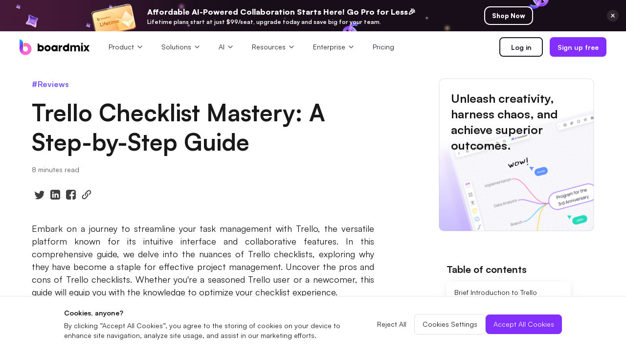

--- FILE ---
content_type: text/html
request_url: https://boardmix.com/reviews/trello-checklist/
body_size: 19849
content:


<!DOCTYPE html>
<html lang="en">
<head>
    <meta charset="utf-8">
    <meta http-equiv="X-UA-Compatible" content="IE=edge">
    <meta name="viewport" content="width=device-width,initial-scale=1,user-scalable=0,shrink-to-fit=no">
    <meta name="keywords" content="trello checklist, checklist on trello">
    <meta name="description" content="Unlock the full potential of Trello checklists with this guide, offering insights into their popularity, pros and cons, and step-by-step instructions. Master the art of efficient project organization and enhance collaboration with this essential resource.">
    <title>Trello Checklist Mastery: A Step-by-Step Guide</title>
    <link rel="canonical" href="https://boardmix.com/reviews/trello-checklist/">
   
   <meta property="og:url" content="https://boardmix.com/reviews/trello-checklist/">
    <meta property="og:title" content="Trello Checklist Mastery: A Step-by-Step Guide">
    <meta property="og:description" content="Unlock the full potential of Trello checklists with this guide, offering insights into their popularity, pros and cons, and step-by-step instructions. Master the art of efficient project organization and enhance collaboration with this essential resource.">
    <meta property="og:image" content="https://cms.boardmix.com/images/articles/trello-project-scheduling.png">
    <meta property="og:image:width" content="1200">
    <meta property="og:image:height" content="630">
    <meta property="og:site_name" content="Boardmix">
   
    <!-- Google Tag Manager -->
<script>
	window.onload = function () {
		(function (w, d, s, l, i) {
			w[l] = w[l] || [];
			w[l].push({
				"gtm.start": new Date().getTime(),
				event: "gtm.js",
			});
			var f = d.getElementsByTagName(s)[0],
				j = d.createElement(s),
				dl = l != "dataLayer" ? "&l=" + l : "";
			j.async = true;
			j.src = "https://www.googletagmanager.com/gtm.js?id=" + i + dl;
			f.parentNode.insertBefore(j, f);
		})(window, document, "script", "dataLayer", "GTM-WDNXR73H");
	};
</script>
<!-- End Google Tag Manager -->
<script
	src="https://www.dwin1.com/82137.js"
	type="text/javascript"
	defer="defer"
></script>
<link rel="icon" href="https://cms.boardmix.com/images/board.ico" />

<link
	rel="stylesheet"
	href="https://boardmix.com/assets/css/bootstrap-edraw.min.css"
	title="boardmix"
	media="print" 
	onload="this.media='all'"
/>
<link
	href="https://boardmix-public-ff.oss-eu-central-1.aliyuncs.com/cms/style/reset-v4.css"
	rel="stylesheet"
/>
<link
	href="https://boardmix.com/assets/fonts/satoshi/font-satoshi.css?display=swap"
	rel="stylesheet"
/>
<style>body,main{padding:0;margin:0;}.d-flex{display:flex;}</style>
<script>
	function getCookie(name) {
		var arr = document.cookie.match(
			new RegExp("(^| )" + name + "=([^;]*)(;|$)")
		);
		if (arr != null) {
			return unescape(arr[2]);
		}
		return null;
	}
</script>
<script type="text/javascript">
	(function (c, l, a, r, i, t, y) {
		c[a] =
			c[a] ||
			function () {
				(c[a].q = c[a].q || []).push(arguments);
			};
		t = l.createElement(r);
		t.async = 1;
		t.src = "https://www.clarity.ms/tag/" + i;
		y = l.getElementsByTagName(r)[0];
		y.parentNode.insertBefore(t, y);
	})(window, document, "clarity", "script", "riwwy8n8zq");
</script>


<link rel="stylesheet" href="https://boardmix-public-ff.oss-eu-central-1.aliyuncs.com/cms/style/article-2024.css" title="boardmix">
<style>.article-bottom-btn:active{transform:scale(0.95)}</style>
 </head>
<body data-pro="boardmix" data-cat="template" data-nav="basic" data-sys="win" data-dev="desktop">
<a href="https://boardmix.com/boardmix-lifetime-deal/" target="_blank" class="global-banner" style="display:block;background:#1b111e url(https://boardmix-public-ff.oss-eu-central-1.aliyuncs.com/cms/2024black/banner-top3.jpeg) center center/cover no-repeat"><div class="global-banner-wrap" style="max-width:900px"><div class="global-banner-text"><span class="global-banner-price" style="white-space:nowrap;font-size:16px">Affordable AI-Powered Collaboration Starts Here! Go Pro for Less🎉 </span><br>Lifetime plans start at just $99/seat, upgrade today and save big for your team.</div><div class="global-banner-btn">Shop Now</div></div><img src="https://cms.boardmix.com/images/lifetime/banner-close.svg" class="global-banner-close" alt="activity banner"></a><header class="header"><div class="header--container"><a href="https://boardmix.com" class="header--brand" style="min-width:144px"><img src="https://cms.boardmix.com/images/board-logo@32.svg" width="144" height="33"  class="logo-black" alt="logo"> <img src="https://cms.boardmix.com/images/board-logo-white.svg" class="logo-white" alt="logo " style="width:144px"></a><div class="header--expand"><i class="wsc-icon aria-expanded-false-show expand-icon"><svg class="wsc-svg-symbol-menu" xmlns="http://www.w3.org/2000/svg" viewBox="0 0 32 32" width="32" height="32" fill="none" stroke="currentcolor" stroke-linecap="butt" stroke-linejoin="bevel" stroke-width="2"><path d="M4 8 L28 8 M4 16 L28 16 M4 24 L28 24"></path></svg></i><i class="wsc-icon aria-expanded-true-show shrink-icon d-none" style="width:14px;left:-4px"><svg class="wsc-svg-symbol-close" xmlns="http://www.w3.org/2000/svg" viewBox="0 0 32 32" width="32" height="32" fill="none" stroke="currentcolor" stroke-linecap="butt" stroke-linejoin="bevel" stroke-width="2"><path d="M2 30 L30 2 M30 30 L2 2"></path></svg></i></div><div class="header--menu--mask"></div><div class="header--content"><div class="header--first"><div class="header--item header--products"><div class="d-flex"><span>Product</span><svg class="header--products--arrow" viewBox="0 0 20 20"><use href="#header-dropdown--arrow"></use></svg></div><div class="header--products--float-box header--products--float-solution-box"><div class="header--float-products" style="height:auto"><div class="header-panel--column header-logos"><div class="header--panel-link" data-nav-link=""><div class="header--link-img-wrap"><img loading="lazy" src="https://boardmix-public-ff.oss-eu-central-1.aliyuncs.com/cms/2025/product-board.png" width="44" height="44" class="header--link-img" alt="Boardmix"></div><div class="header--panel-subtitle"><a href="https://boardmix.com/online-whiteboard/">Boardmix</a><p class="header--panel--p">Online Collaborative Whiteboard</p></div></div><div class="header--panel-link" data-nav-link=""><div class="header--link-img-wrap"><img loading="lazy" src="https://boardmix-public-ff.oss-eu-central-1.aliyuncs.com/cms/2025/product-sdk.png" width="44" height="44" class="header--link-img" alt="SDK"></div><div class="header--panel-subtitle"><a href="https://boardmix.com/sdk-integration/">Boardmix SDK</a><p class="header--panel--p">Boardmix Developer Platform</p></div></div><div class="header--panel-link" data-nav-link=""><div class="header--link-img-wrap"><img loading="lazy" src="https://boardmix-public-ff.oss-eu-central-1.aliyuncs.com/cms/2025/product-pixso.png" width="44" height="44" class="header--link-img" alt="Pixso"></div><div class="header--panel-subtitle"><a href="https://pixso.net/">Pixso</a><p class="header--panel--p">UI/UX Tool, Figma Alternative</p></div></div><div class="header--panel-link" data-nav-link=""><div class="header--link-img-wrap"><img loading="lazy" src="https://boardmix-public-ff.oss-eu-central-1.aliyuncs.com/cms/assets/presenti-logo.png" width="44" height="44" class="header--link-img" alt="Presenti AI "></div><div class="header--panel-subtitle"><a href="https://presenti.ai/">Presenti AI</a><p class="header--panel--p">AI PPT Maker, Gamma Alternative</p></div></div></div></div></div></div><div class="header--item header--products"><div class="d-flex"><span>Solutions</span><svg class="header--products--arrow" viewBox="0 0 20 20"><use href="#header-dropdown--arrow"></use></svg></div><div class="header--products--float-box header--products--float-solution-box"><div class="header--float-products header--float-solution" style="height:auto"><div class="header--float-solution-lf"><div class="header--float-solution-lf-title header--float-solution-lf-scene">Diagram</div><div class="header--float-solution-lf-item-wrapper"><div class="header--float-solution-lf-item-wrap"><a href="https://boardmix.com/mind-map/" class="header--float-solution-lf-item">Mind Mapping</a><a href="https://boardmix.com/flow-chart/" class="header--float-solution-lf-item">Flowchart</a><a href="https://boardmix.com/er-diagram/" class="header--float-solution-lf-item">ER-Diagram</a><a href="https://boardmix.com/uml-diagram/" class="header--float-solution-lf-item">UML Diagram</a><a href="https://boardmix.com/organizational-chart/" class="header--float-solution-lf-item">Organizational Chart</a></div><div class="header--float-solution-lf-item-wrap"><a href="https://boardmix.com/smart-goals/" class="header--float-solution-lf-item">SMART Goals Setting</a><a href="https://boardmix.com/diagram-maker/" class="header--float-solution-lf-item">Technical Diagram</a><a href="https://boardmix.com/business-model-canvas/" class="header--float-solution-lf-item">Business Model Canvas</a><a href="https://boardmix.com/customer-journey-map/" class="header--float-solution-lf-item">Customer Journey Map</a><a href="https://boardmix.com/architecture-diagram/" class="header--float-solution-lf-item">Architecture Diagram</a></div></div></div><div class="header--float-solution-lf"><div class="header--float-solution-lf-title header--float-solution-lf-scene">Workflow</div><a href="https://boardmix.com/scrum-tool/" class="header--float-solution-lf-item">Scrum Board</a><a href="https://boardmix.com/brainstorming/" class="header--float-solution-lf-item">Brainstorming</a><a href="https://boardmix.com/hybrid-work/" class="header--float-solution-lf-item">Team Collaboration</a><a href="https://boardmix.com/research-and-analysis/" class="header--float-solution-lf-item">Research and Analysis</a><a href="https://boardmix.com/meeting-and-workshops/" class="header--float-solution-lf-item">Meeting and Workshop</a><a href="https://boardmix.com/product-planning/" class="header--float-solution-lf-item">Product Planning</a></div></div></div></div><div class="header--item header--products"><div class="d-flex"><span>AI</span><svg class="header--products--arrow" viewBox="0 0 20 20"><use href="#header-dropdown--arrow"></use></svg></div><div class="header--products--float-box header--products--float-solution-box"><div class="header--float-products header--float-solution" style="height:auto"><div class="header--float-solution-lf"><div class="header--float-solution-lf-title header--float-solution-lf-scene">Creativity & Diagram</div><a href="https://boardmix.com/ai-mind-map/" class="header--float-solution-lf-item">AI Mind Map</a><a href="https://boardmix.com/ai-flowchart/" class="header--float-solution-lf-item">AI Flowchart</a><a href="https://boardmix.com/ai-user-journey-map/" class="header--float-solution-lf-item">AI User Journey Map</a><a href="https://boardmix.com/ai-fishbone-diagram/" class="header--float-solution-lf-item">AI Fishbone Diagram</a></div><div class="header--float-solution-lf"><div class="header--float-solution-lf-title header--float-solution-lf-scene">Planning & Processing</div><a href="https://boardmix.com/ai-business-model-canvas/" class="header--float-solution-lf-item">AI Business Model Canvas</a><a href="https://boardmix.com/ai-swot-analysis/" class="header--float-solution-lf-item">AI SWOT Analysis</a><a href="https://boardmix.com/ai-value-chain/" class="header--float-solution-lf-item">AI Value Chain</a></div><div class="header--float-solution-lf"><div class="header--float-solution-lf-title header--float-solution-lf-scene">Strategy & Analysis</div><a href="https://boardmix.com/ai-user-persona/" class="header--float-solution-lf-item">AI User Persona</a><a href="https://boardmix.com/ai-smart-goal-generator/" class="header--float-solution-lf-item">AI SMART Goals</a><a href="https://boardmix.com/bcg-matrix-ai-generator/" class="header--float-solution-lf-item">AI BCG Matrix</a></div><div class="header--float-solution-lf"><div class="header--float-solution-lf-title header--float-solution-lf-scene">Smart Creation</div><a href="https://boardmix.com/ai-whiteboard/" class="header--float-solution-lf-item">AI Whiteboard</a><a href="https://boardmix.com/ai-ppt/" class="header--float-solution-lf-item">AI Presentation</a><a href="https://boardmix.com/ai-resume-builder/" class="header--float-solution-lf-item">AI Resume Builder</a></div></div></div></div><div class="header--item header--products"><div class="d-flex">Resources<svg class="header--products--arrow" viewBox="0 0 20 20"><use href="#header-dropdown--arrow"></use></svg></div><div class="header--products--float-box header--products--float-solution-box"><div class="header--float-products header--float-solution" style="height:auto"><div class="header--float-solution-lf"><div class="header--float-solution-lf-title header--float-solution-lf-scene">Explore</div><a href="https://boardmix.com/templates/" class="header--float-solution-lf-item">Templates</a><a href="https://boardmix.com/download/" class="header--float-solution-lf-item">Download</a><a href="https://boardmix.com/releases/" class="header--float-solution-lf-item">What's New</a></div><div class="header--float-solution-lf"><div class="header--float-solution-lf-title header--float-solution-lf-scene">Learn</div><a href="https://boardmix.com/help/" class="header--float-solution-lf-item">Guide</a><a href="https://boardmix.com/articles/" class="header--float-solution-lf-item">Blog</a></div></div></div></div><div class="header--item header--products"><div class="d-flex"><span>Enterprise</span><svg class="header--products--arrow" viewBox="0 0 20 20"><use href="#header-dropdown--arrow"></use></svg></div><div class="header--products--float-box header--products--float-solution-box"><div class="header--float-products" style="height:auto"><a href="https://boardmix.com/organization-application/" class="header--float-solution-lf-item">Enterprise Edition</a><a href="https://boardmix.com/private-deployment/" class="header--float-solution-lf-item">Private Deployment</a></div></div></div><div class="header--item"><a href="https://boardmix.com/pricing/" class="menu-track">Pricing</a></div></div><div class="header--second"><a href="/app/?sign_in" class="header-btn__outline header--unlogin">Log in</a><a href="/app/?sign_up" class="header-btn__primary header--unlogin" style="margin-left:14px">Sign up free</a><a href="/app/" class="header--login header-btn__primary">Go to Workspace</a></div></div></div></header>
    <nav class="article-nav">
        <div class="bm-container article-nav-container">
            <h2 class="article-nav-title">Trello Checklist Mastery: A Step-by-Step Guide</h2>
            <a href="/app/sign_up" class="article-use-btn">
                Create Now
                <img class="article-use-btn-arrow" src="https://cms.boardmix.com/images/articles/white-arrow.svg" alt="arrow">
            </a>
        </div>
    </nav>
<main class="article-grid bm-container" data-toggle="alert">
        <section class="article-main">
            <a href="https://boardmix.com/reviews/" class="article-tag">#Reviews</a>
            <h1>Trello Checklist Mastery: A Step-by-Step Guide</h1>
<p class="read-time">8 minutes read</p>
            <div class="share-list">
                <a href="javascript:window.open('http://twitter.com/share?url=' + encodeURIComponent(document.location.href) + '&text=' + encodeURIComponent('As an online collaborative platform, Boardmix integrates whiteboard, mind map, flowchart, and various digital tools to boost team work efficiency.  With Boardmix, you can easily find solutions in multiple business scenarios! #Boardmix #whiteboard #miro '),'_blank','toolbar=yes, location=yes, directories=no, status=no, menubar=yes, scrollbars=yes, resizable=no, copyhistory=yes, width=600, height=450,top=100,left=350');void(0)"><img src="https://cms.boardmix.com/images/articles/twitter.svg" rel="nofollow" alt></a>
                <div class="linkedin-btn with-hand"> <img src="https://cms.boardmix.com/images/articles/ins.svg" alt>
                </div>
                <a href="javascript:window.open('http://www.facebook.com/sharer.php?u=' + encodeURIComponent(window.location.origin + window.location.pathname) + '&t=The article is awesome!@Boardmix #Design #BoardMix','NewWindow','menubar=no,toolbar=no,status=no,width=570,height=570,top=100,left=350');void(0)"><img src="https://cms.boardmix.com/images/articles/facebook.svg" rel="nofollow" alt></a>
                <div class="copy-btn with-hand"><img src="https://cms.boardmix.com/images/articles/copylink.svg" alt>
                </div>
            </div>
            <article class="article-body">
                <p>Embark on a journey to streamline your task management with Trello, the versatile platform known for its intuitive interface and collaborative features. In this comprehensive guide, we delve into the nuances of Trello checklists, exploring why they have become a staple for effective project management. Uncover the pros and cons of Trello checklists. Whether you're a seasoned Trello user or a newcomer, this guide will equip you with the knowledge to optimize your checklist experience.</p>
<h2 id="part1">Brief Introduction to Trello</h2>
<p>Trello, a dynamic project management tool, revolutionizes task organization through its ingenious use of boards, lists, and cards. Renowned for its user-friendly interface and collaborative prowess, Trello emerges as the preferred choice for both individuals and teams. The seamless integration of visual elements, coupled with its intuitive design, facilitates efficient project tracking and fosters teamwork.</p>
<p><img src="https://cms.boardmix.com/images/articles/trello-project-scheduling.png" width="1438" height="720" alt="brief-introduction-to-trello"></p>
<p>As a versatile platform, Trello transcends traditional project management, offering a fluid and interactive experience that adapts to the unique needs of its users. Whether you're a solo entrepreneur or part of a large team, Trello's innovative approach to task management sets the stage for streamlined and effective collaboration.</p>
<h2 id="part2">Why Is Trello a Popular Option for Checklists</h2>
<p>Trello has surged in popularity for checklist management due to several key factors that collectively enhance its appeal and utility:</p>
<p><strong>Visual Appeal:</strong> Trello's visually intuitive interface presents checklists in a way that is both engaging and comprehensible. Users can quickly grasp the status and details of tasks, fostering a more transparent project overview.</p>
<p><strong>Simplicity:</strong> Trello excels in its simplicity. The straightforward design allows users, regardless of their technical proficiency, to easily create, modify, and navigate checklists. This simplicity reduces the learning curve, making it accessible to a broad user base.</p>
<p><strong>Adaptability: </strong>One of Trello's strengths lies in its adaptability to diverse needs. Whether managing personal to-do lists or coordinating complex team projects, Trello's flexibility accommodates a spectrum of use cases. Users can tailor the platform to suit their specific workflow requirements.</p>
<p><strong>Seamless Collaboration: </strong>Trello facilitates seamless collaboration by enabling users to share and edit checklists effortlessly. This real-time interaction enhances task tracking, ensuring that teams stay aligned and projects progress smoothly.</p>
<p>In essence, Trello's popularity as a checklist management tool can be attributed to its visually appealing, simple, adaptable, and collaboratively empowering features, making it a go-to choice for efficient and effective task management.</p>
<h2 id="part3">Pros and Cons of Trello Checklist</h2>
<p>Navigating the landscape of Trello checklists involves understanding both their strengths and potential limitations. Let's explore the pros and cons of Trello's checklist feature, dissecting its intuitive interface, collaborative features, and customization options, while also acknowledging aspects such as limited automation and the learning curve for advanced functionalities.</p>
<p><em>Pros:</em></p>
<ul>
<li><strong><strong>Intuitive Interface:</strong></strong> Trello's checklist feature boasts an intuitive interface, ensuring users can effortlessly create and manage tasks. The visual appeal enhances user experience, making task tracking and completion more straightforward.</li>
</ul>
<ul>
<li><strong>Collaborative Features: </strong>Trello excels in fostering collaboration. Its checklist functionality enables seamless sharing and editing, promoting real-time interaction among team members. This collaborative approach enhances project coordination and accelerates task completion.</li>
</ul>
<ul>
<li><strong>Customization Options: </strong>Trello offers a high degree of customization for checklists. Users can tailor their checklists to fit specific project requirements, adjusting layouts and details to align with unique workflows. This adaptability contributes to a more personalized and efficient task management experience.</li>
</ul>
<p><em>Cons:</em></p>
<ul>
<li><strong><strong>Limited Automation: </strong></strong>One notable drawback of Trello checklists is the limited automation capabilities. While the platform excels in manual task management, users may find themselves needing additional automation for more complex workflows.</li>
</ul>
<ul>
<li><strong>Learning Curve for Advanced Features: </strong>Trello's advanced features, including intricate checklist functionalities, may pose a learning curve for some users. Achieving mastery over these features requires time and familiarity, potentially deterring those seeking a more immediate and straightforward solution.</li>
</ul>
<p>In conclusion, Trello's checklist feature shines with its intuitive interface, collaborative prowess, and robust customization options. However, users should be aware of its constraints in automation, which may be limiting for those with intricate workflow needs.</p>
<h2 id="part4">How to Make a Checklist on Trello</h2>
<p>Embark on a journey to optimize your task management with Trello by following this step-by-step guide:</p>
<p><strong>Create a Trello Account: </strong>Begin by signing up for a Trello account. This straightforward process provides you with access to Trello's suite of project management tools.</p>
<p><img src="https://cms.boardmix.com/images/articles/how-to-make-a-checklist-on-trello-step-1.png"></p>
<p><strong>Initiate a New Board:</strong> Once logged in, initiate a new board – your virtual workspace. Boards act as the primary organizational unit on Trello and serve as the foundation for managing tasks.</p>
<p><img src="https://cms.boardmix.com/images/articles/how-to-make-a-checklist-on-trello-step-2.png"></p>
<p><strong>Add Lists for Task Categories:</strong> Within your board, add lists to categorize tasks. Lists represent different stages or categories of your project, providing a clear structure for task organization.</p>
<p><img src="https://cms.boardmix.com/images/articles/how-to-make-a-checklist-on-trello-step-3.png"></p>
<p><strong>Create Cards for Individual Tasks:</strong> Break down your project into individual tasks by creating cards within each list. Cards are the actionable items that move across lists as they progress.</p>
<p><img src="https://cms.boardmix.com/images/articles/how-to-make-a-checklist-on-trello-step-4.png"></p>
<p><strong>Utilize Checklist Feature within Cards:</strong> Within each card, leverage the checklist feature. This allows you to outline specific subtasks or components necessary for the completion of the main task, providing a detailed action plan.</p>
<p><img src="https://cms.boardmix.com/images/articles/how-to-make-a-checklist-on-trello-step-5.png"></p>
<p><strong>Customize Checklist Items:</strong> Customize each checklist item as needed. Add due dates, labels, and attachments to enhance the context and organization of your checklist items, ensuring a comprehensive view of task details.</p>
<p>By following these step-by-step instructions, you'll harness the full potential of Trello's checklist feature, streamlining your project management and ensuring a systematic approach to task completion.</p>
<h2 id="part5">A Multifunctional Alternative to Trello - Boardmix</h2>
<p>In the ever-evolving landscape of project management, <strong><span style="color: #3366ff;"><a href="https://boardmix.com/app/" target="_blank" rel="noopener" style="color: #3366ff;">Boardmix</a></span></strong> emerges as a formidable alternative to Trello, introducing advanced features that redefine how tasks are organized and executed.</p>
<p><img src="https://cms.boardmix.com/images/home/boardmix.png"></p>
<p>Trello, while popular, carries limitations such as constrained automation and a learning curve for advanced functionalities. Boardmix steps onto the stage as a versatile solution, designed to not only address these shortcomings but to surpass them. </p>
<p><em>Trello's Shortcomings:</em></p>
<p><strong>Limited Automation:</strong></p>
<ul>
<li>Trello's automation capabilities are somewhat restricted, requiring users to invest time in manual task management for more intricate workflows.</li>
</ul>
<p><strong>Complex learning processes:</strong></p>
<ul>
<li>Mastering Trello's advanced features, including checklist functionalities, poses a learning curve for some users, potentially hindering swift adoption.</li>
</ul>
<p><em>How Boardmix Addresses Trello's Shortcomings:</em></p>
<p><strong>Enhanced Automation:</strong></p>
<ul>
<li>Boardmix elevates task management with advanced automation features. Users can create intricate workflows, automating repetitive tasks and streamlining processes efficiently.</li>
</ul>
<p><strong>Intuitive learning flows:</strong></p>
<ul>
<li>Boardmix prioritizes user-friendly design, minimizing the learning curve. Its intuitive interface allows users to seamlessly transition from Trello, fostering quick and effortless adoption.</li>
</ul>
<p><strong>Collaborative Workflow Integration:</strong></p>
<ul>
<li>Boardmix excels in collaborative functionality, providing a platform where teams can work together seamlessly. Real-time editing, commenting, and task updates enhance overall project coordination.</li>
</ul>
<p><strong>Visual Task Tracking:</strong></p>
<ul>
<li>Boardmix introduces visual elements for enhanced task tracking. Dynamic charts, timelines, and progress indicators offer a clear overview of project status, ensuring teams stay on the same page.</li>
</ul>
<p>Efficiency in task management is not just a goal but a fundamental necessity for individuals and teams navigating the complexities of projects. In this exploration of the benefits of making checklists paired with the unique features of Boardmix, we delve into a realm where task organization transforms into a seamless, collaborative, and highly customizable experience.</p>
<p><em>Benefits of Making Checklists and Boardmix Features:</em></p>
<p><strong>Effective Task Organization:</strong></p>
<ul>
<li>Checklists enhance task organization by breaking down projects into manageable steps. Boardmix amplifies this by offering a visual interface that allows users to organize tasks intuitively.</li>
</ul>
<p><strong>Improved Collaboration:</strong></p>
<ul>
<li>Utilizing checklists fosters collaboration. Boardmix takes collaboration a step further, providing real-time updates, comments, and notifications to ensure seamless teamwork.</li>
</ul>
<p><strong>Customization Options:</strong></p>
<ul>
<li>Boardmix offers extensive customization options for checklists, allowing users to tailor them to specific project needs. This adaptability ensures a personalized and efficient task management experience.</li>
</ul>
<p><strong>Time Efficiency:</strong></p>
<ul>
<li>Making checklists saves time by providing a structured plan. Boardmix enhances time efficiency with automation features and visual cues, reducing manual effort and accelerating project timelines.</li>
</ul>
<p>In essence, <strong><span style="color: #3366ff;"><a href="https://boardmix.com/app/" target="_blank" rel="noopener" style="color: #3366ff;">Boardmix</a></span></strong> emerges as a robust alternative to Trello, addressing its limitations while introducing advanced features for enhanced task management. With an intuitive design, collaborative prowess, and extensive customization, Boardmix offers a comprehensive solution for individuals and teams seeking a versatile and efficient platform.</p>
<h2 id="part6">Trello Checklist List FAQs</h2>
<p>As we journey deeper into the realm of Trello checklists, it's essential to unravel the frequently asked questions that guide users through the nuances of this dynamic project management tool. This section brings clarity to common queries, providing concise insights that enhance your understanding of Trello's checklist features and its accessibility for various user needs.</p>
<h3>What are advanced checklists on Trello?</h3>
<p>Trello's advanced checklists empower users with enhanced functionality, allowing for a more comprehensive task management experience. Key features include:</p>
<ul>
<li><strong>Due Dates:</strong> Users can assign specific deadlines to checklist items, adding a temporal dimension to task completion and project timelines.</li>
<li><strong>Attachments:</strong> Advanced checklists support attachments, enabling users to associate relevant files, documents, or multimedia directly with checklist items, ensuring all necessary resources are readily accessible.</li>
<li><strong>Labels: </strong>Users can categorize checklist items using labels, facilitating visual organization and providing additional context to distinguish between different types of tasks.</li>
</ul>
<h3>Is Trello actually free?</h3>
<p>Yes, Trello offers a free plan that caters to the fundamental needs of individuals and small teams. The free plan includes essential features such as board creation, basic collaboration tools, and checklist functionalities. However, for users seeking a more robust toolkit with advanced functionalities, Trello offers premium plans at a subscription cost. These premium plans unlock a host of additional features, providing a scalable solution for larger teams or those with more intricate project management requirements.</p>
<p>In summary, Trello's advanced checklists empower users with versatile task management tools, while the platform's pricing model accommodates a spectrum of users, from individual freelancers to expansive teams, ensuring accessibility and scalability for diverse project needs.</p>
           <div class="article-bottom">
                    <div class="article-bottom-container">
                        <h6 class="article-bottom-title">Join Boardmix to collaborate
                            with your team.</h6>
                        <div class="article-bottom-btns">
                            <a href="/app/sign_up" class="article-bottom-btn article-bottom-btn__white">
                                Try Boardmix online
                            </a>
                            <a href="https://boardmix.com/download/" class="article-bottom-btn article-bottom-btn__black">
                                Download to desktop
                            </a>
                        </div>
                    </div>
                </div>
            </article>
        </section>
        <aside class="article-right">
                <div class="article-use-box" style="background: url(https://cms.boardmix.com/images/articles/aside-bg.png) bottom center/cover no-repeat;">
      <div class="article-use-title">Unleash creativity, harness chaos, and achieve superior outcomes.</div>
       <a href="/app/" class="article-use-btn">Get started now</a>
</div>
                 <nav class="menu-box" id="list-howto">
<div class="menu-title">Table of contents</div>
<a class="menu-item list-group-item active" href="#part1">Brief Introduction to Trello</a>
<a class="menu-item list-group-item" href="#part2">Why Is Trello a Popular Option for Checklist</a>
<a class="menu-item list-group-item" href="#part3">Pros and Cons of Trello Checklist</a>
<a class="menu-item list-group-item" href="#part4">How to Make a Checklist on Trello</a>
<a class="menu-item list-group-item" href="#part5">A Multifunctional Alternative to Trello - Boardmix/a>
<a class="menu-item list-group-item" href="#part6">Trello Checklist List FAQs</a>
</a></nav>
        </aside>
</main>
   <section class="related" style="padding:100px 0;">
            <div class="bm-container">
                <div style="width: 100%;">
                    <h2 class="text-left" style="font-size: 38px;">Read Also</h2>
                    <div class="article-list ">      
                        <a href="https://boardmix.com/articles/swot-analysis-for-hospitals/" class="article-item">
                          <div class="article-item-top">
                              <div class="article-item-img-wrap">
                                  
                                  <img src="https://cms.boardmix.com/images/templates/swot-analysis.png" class="article-item-img" alt="SWOT Analysis for Hospitals: Identify Strengths, Weaknesses, Opportunities, and Threats">
                                  
                              </div>
                          </div>
                          <h6 class="article-item-title three-lines ">SWOT Analysis for Hospitals: Identify Strengths, Weaknesses, Opportunities, and Threats</h6>
                        </a>
                        <a href="https://boardmix.com/articles/gratitude-tree/" class="article-item">
                          <div class="article-item-top">
                              <div class="article-item-img-wrap">
                                  
                                  <img src="https://cms.boardmix.com/images/articles/Gratitude-Tree-template.png" class="article-item-img" alt="Ultimate Guide of Gratitude Tree: Understanding, Creating, and Using">
                                  
                              </div>
                          </div>
                          <h6 class="article-item-title three-lines ">Ultimate Guide of Gratitude Tree: Understanding, Creating, and Using</h6>
                        </a>
                        <a href="https://boardmix.com/articles/what-is-value-chain-analysis/" class="article-item">
                          <div class="article-item-top">
                              <div class="article-item-img-wrap">
                                  
                                  <img src="https://cms.boardmix.com/images/articles/what-is-value-chain.png" class="article-item-img" alt="What is Value Chain Analysis: A Strategic Approach to Business Success">
                                  
                              </div>
                          </div>
                          <h6 class="article-item-title three-lines ">What is Value Chain Analysis: A Strategic Approach to Business Success</h6>
                        </a>
                  </div>
                      </div>
                </div>
            
        </section>
<div class="ed-footer-wrapper">
        <footer class="ed-footer ed-footer-new">
            <div class="company-introduction">
                <div><img loading="lazy" src="https://cms.boardmix.com/images/home/boardlogo.png" class="ed-logo"
                        alt="boardmix logo">
                    <div class="d-flex" style="margin-top:26px;min-width:180px">
                        <a href="https://x.com/boardmixhq" target="_blank" rel="nofollow">
                            <img loading="lazy" class="media-logo" alt="boardmix Twitter"
                                src="https://cms.boardmix.com/images/assets/new-x-logo.svg">
                        </a>
                        <a href="https://www.youtube.com/channel/UCV7XZ36woJ8DTXdsvP3UL8A" target="_blank"
                            rel="nofollow">
                            <img loading="lazy" class="media-logo" alt="boardmix Youtube"
                                src="https://cms.boardmix.com/images/assets/new-youtube-logo.svg">
                        </a>
                        <a href="https://www.pinterest.com/boardmix/" target="_blank" rel="nofollow">
                            <img loading="lazy" class="media-logo" alt="boardmix Pinterest"
                                src="https://cms.boardmix.com/images/assets/new-pinterest-logo.svg">
                        </a>
                        <a href="https://www.instagram.com/boardmix/" target="_blank" rel="nofollow">

                            <img loading="lazy" class="media-logo" alt="boardmix Ins"
                                src="https://cms.boardmix.com/images/assets/new-ins-logo.svg">
                        </a>
                        <a href="https://www.facebook.com/people/Boardmix/100089599024711/" target="_blank"
                            rel="nofollow">
                            <img loading="lazy" class="media-logo" alt="boardmix Facebook"
                                src="https://cms.boardmix.com/images/assets/new-facebook-logo.svg">
                        </a>
                        <a href="https://www.linkedin.com/company/boardmix/" target="_blank" rel="nofollow">
                            <img loading="lazy" class="media-logo" alt="boardmix linkedin"
                                src="https://cms.boardmix.com/images/assets/new-linkedin.svg">
                        </a>
                    </div>
                    <div class="lang-switch">
                        <div class="lang-switch-top" data-toggle="collapse" data-target="#collapse2"
                           >
                            <div class="d-flex align-items-center"><img loading="lazy" width="24" class="mr-1"
                                    src="https://cms.boardmix.com/images/footer/lang.svg" alt="the earth">English</div>
                            <svg class="lang-switch-arrow" viewBox="0 0 20 20">
                                <use href="#header-dropdown--arrow"></use>
                            </svg>
                        </div>
                        <div class="lang-switch--float" style="z-index: 2;">
                            <a href="https://boardmix.com/" class="lang-switch--item" target="_blank">English</a>
                            <a href="https://boardmix.com/es/" class="lang-switch--item" target="_blank">Español</a>
                             <a href="https://boardmix.com/ru/" class="lang-switch--item" target="_blank">Русский</a>
                            <a href="https://boardmix.com/jp/" class="lang-switch--item" target="_blank">日本語</a>
                            <a href="https://boardmix.com/kr/" class="lang-switch--item" target="_blank">한국어</a>
                        </div>
                    </div>
                </div>
                <div class="company-introduction-rt">
                    <dl>
                        <dt>Solutions<i class="el-icon-arrow-down"></i></dt>
                        <dd><a href="https://boardmix.com/online-whiteboard/" target="_blank" data-track="6"
                                class="menu-track">Online
                                Whiteboard</a></dd>
                        <dd><a href="https://boardmix.com/scrum-tool/" target="_blank" data-track="6"
                                class="menu-track">Scrum Tool</a>
                        </dd>
                        <!-- <dd><a href="/diagram-maker/" target="_blank" data-track="6" class="menu-track">Reserach &
                                Analysis</a></dd>
                        <dd><a href="/scrum-tool/" target="_blank" data-track="6" class="menu-track">Meeting &
                                Workshop</a></dd>
                        <dd><a href="/scrum-tool/" target="_blank" data-track="6" class="menu-track">Product
                                Planning</a></dd> -->
                        <dd><a href="https://boardmix.com/diagram-maker/" target="_blank" data-track="6"
                                class="menu-track">Technical
                                Diagram Maker</a></dd>
                        <dd><a href="https://boardmix.com/miro-alternative/" target="_blank" data-track="6"
                                class="menu-track">Miro
                                Alternative</a>
                        </dd>
                    </dl>
                    <dl>
                        <dt>Boardmix AI<i class="el-icon-arrow-down"></i></dt>
                        <dd><a href="https://boardmix.com/ai-whiteboard/" target="_blank" data-track="6"
                                class="menu-track">AI Whiteboard</a>
                        </dd>
                        <dd><a href="https://boardmix.com/ai-mind-map/" target="_blank" data-track="6"
                                class="menu-track">AI MIndmap</a></dd>
                        <dd><a href="https://boardmix.com/ai-ppt/" target="_blank" data-track="6" class="menu-track">AI
                                Presentation</a></dd>
                        <dd><a href="https://boardmix.com/ai-flowchart/" target="_blank" data-track="6"
                                class="menu-track">AI Flowchart</a>
                        </dd>
                    </dl>
                    <dl>
                        <dt>Resources<i class="el-icon-arrow-down"></i></dt>
                        <dd><a href="https://boardmix.com/articles/" target="_blank" data-track="9"
                                class="menu-track">Blog</a></dd>
                        <dd><a href="https://boardmix.com/online-whiteboard-for-real-time-collaboration/"
                                target="_blank" data-track="9" class="menu-track">Whiteboard Guide</a></dd>
                        <dd><a href="https://boardmix.com/flowchart-online/" target="_blank" data-track="9"
                                class="menu-track">Flowchart Guide</a></dd>
                        <dd><a href="https://boardmix.com/mind-map-examples/" target="_blank" data-track="9"
                                class="menu-track">Mind Map Guide</a></dd>
                        <dd><a href="https://boardmix.com/ai-tools-guide/" target="_blank" data-track="9"
                                class="menu-track">AI Tools Guide</a></dd>
                        <dd><a href="https://boardmix.com/diagram-creator/" target="_blank" data-track="9"
                                class="menu-track">Diagramming Guide</a></dd>
                        <dd><a href="https://boardmix.com/free-project-management-software/" target="_blank"
                                data-track="9" class="menu-track">Project Management</a></dd>
                        <dd><a href="https://boardmix.com/templates/" target="_blank" data-track="10"
                                class="menu-track">Templates</a></dd>
                        <dd><a href="https://boardmix.com/help/" target="_blank" data-track="11" class="menu-track">Help
                                Center</a></dd>
                        <dd><a href="https://boardmix.com/releases/" target="_blank" data-track="11"
                                class="menu-track">Changelog</a></dd>
                        <dd><a href="https://discord.gg/d65DbmN83g" target="_blank" data-track="11"
                                class="menu-track">Discord Community</a>
                        </dd>
                    </dl>
                    <dl>
                        <dt>Company<i class="el-icon-arrow-down"></i></dt>
                        <dd><a href="https://boardmix.com/about/" target="_blank" data-track="12"
                                class="menu-track">About Us</a></dd>
                        <dd><a href="https://boardmix.com/pricing/" target="_blank" data-track="12"
                                class="menu-track">Pricing</a></dd>
                        <dd><a href="https://boardmix.com/organization-application/" target="_blank" data-track="12"
                                class="menu-track">Enterprise</a></dd>
                        <dd><a href="https://boardmix.com/help/contact-us/" target="_blank" data-track="12"
                                class="menu-track">Contact Us</a></dd>
                        <dd><a href="https://boardmix.com/affiliate-program/" target="_blank" data-track="12"
                                class="menu-track">Affiliate Program</a>
                        </dd>
                    </dl>
                </div>
            </div>
            <div class="footer-logo-image-mobile mobile-show"><img loading="lazy" class="mobile-img-left"
                    src="https://cms.boardmix.com/images/footer/bm-footer-logo.png" alt="logo"></div>
            <div class="footer-copyright">
                <div class="footer-copyright-left"><a class="footer-brand" href="/terms-conditions/">Terms &
                        Conditions</a><br class="mobile-show"><a class="footer-brand" href="/license-agreement/">License
                        Agreement</a><a class="footer-brand" href="/private-policy/">Private Policy <img loading="lazy"
                            src="https://cms.boardmix.com/images/assets/bottom-new.svg" alt="New feature"
                            style="width:28px;height:16px;margin:0 0 0 3px;position: relative;top: -2px;"></a><a
                        class="footer-brand" href="/cookie-policy/">Cookies Policy</a><a class="footer-brand"
                        href="/refund-policy/">Refund
                        Policy</a><a class="footer-brand" style="margin-right:0"
                        href="/subscription-terms/">Subscription Terms</a><br><span class="footer-brand">
Copyright © 2026 Shenzhen Pixso Technology Co.,Ltd All rights reserved.</span><img loading="lazy"
                        src="https://cms.boardmix.com/images/assets/bottom-logo.png" alt="Payment"
                        style="display:block;width:340px;margin:4px 0 0;height:auto"></div>
            </div>
        </footer>
        <div style="position:absolute;width:0;height:0;overflow:hidden"><svg id="header-dropdown--arrow"
                width="20.000000" height="20.000000" viewBox="0 0 20 20" fill="none" xmlns="http://www.w3.org/2000/svg"
                xmlns:xlink="http://www.w3.org/1999/xlink">
                <defs />
                <g opacity="0.700000">
                    <path id="矢量 455 (边框)"
                        d="M6.53033 12.5518C6.23337 12.8486 5.76666 12.8486 5.4697 12.5518C5.1727 12.2549 5.1727 11.7881 5.4697 11.4912L9.4697 7.49121C9.64645 7.31445 9.82324 7.22559 10 7.22559C10.1768 7.22559 10.3536 7.31445 10.5303 7.49121L14.5303 11.4912C14.8273 11.7881 14.8273 12.2549 14.5303 12.5518C14.2334 12.8486 13.7667 12.8486 13.4697 12.5518L10 9.08203L6.53033 12.5518Z"
                        fill-rule="evenodd" fill="currentColor" />
                </g>
            </svg></div>
        <div class="fic-to-top__home fic-to-top"><svg width="32" height="32" viewBox="0 0 32 32" fill="none"
                xmlns="http://www.w3.org/2000/svg">
                <path fill-rule="evenodd" clip-rule="evenodd"
                    d="M4.6863 27.3137C7.68685 30.3143 11.7565 32 16 32C20.2435 32 24.3132 30.3143 27.3137 27.3137C30.3143 24.3132 32 20.2435 32 16C32 11.7565 30.3143 7.68685 27.3137 4.6863C24.3132 1.6857 20.2435 0 16 0C11.7565 0 7.68685 1.6857 4.6863 4.6863C1.6857 7.68685 0 11.7565 0 16C0 20.2435 1.6857 24.3132 4.6863 27.3137Z"
                    fill="white"></path>
                <rect width="16" height="16" transform="translate(8 8)" fill="white"></rect>
                <path fill-rule="evenodd" clip-rule="evenodd"
                    d="M15.9868 10.2402C15.6668 10.2402 15.3788 10.3682 15.1548 10.5922L9.29883 16.8642C8.91484 17.2802 9.01084 17.6322 9.07485 17.7602C9.13884 17.8882 9.33084 18.2082 9.87484 18.2082H12.4348V22.8162C12.4348 23.4562 12.9788 24.0002 13.6188 24.0002H18.3228C18.9628 24.0002 19.5068 23.4882 19.5068 22.8162V18.2402H22.0988C22.6428 18.2402 22.8348 17.9202 22.8988 17.7922C22.9948 17.6322 23.0908 17.2802 22.7068 16.8642L16.8188 10.6242C16.6268 10.3682 16.3068 10.2402 15.9868 10.2402Z"
                    fill="#474747"></path>
                <path fill-rule="evenodd" clip-rule="evenodd"
                    d="M22.8349 8.512C22.8349 8.224 22.6109 8 22.3229 8H9.68286C9.39486 8 9.13885 8.224 9.13885 8.512C9.13885 8.8 9.39486 9.024 9.68286 9.024H22.3229C22.6109 9.024 22.8349 8.8 22.8349 8.512Z"
                    fill="#474747"></path>
            </svg></div>
    </div>

<!-- Google Tag Manager (noscript) -->
<noscript
	><iframe
		src="https://www.googletagmanager.com/ns.html?id=GTM-WDNXR73H"
		height="0"
		width="0"
		style="display: none; visibility: hidden"
	></iframe
></noscript>
<!-- End Google Tag Manager (noscript) -->
<script src="https://boardmix.com/assets/js/wsc-vendor.js"></script>
<script src="https://boardmix-public-ff.oss-eu-central-1.aliyuncs.com/cms/2025/success/wsc-common.min.js"></script>
<script src="https://boardmix-public-ff.oss-eu-central-1.aliyuncs.com/cms/assets/cas-client-bosyun.www.js?v=1"></script>
<script src="https://boardmix-public-ff.oss-eu-central-1.aliyuncs.com/cms/js/lang.js"></script>
<script
	src="https://boardmix.com/assets/cookie/1/monitor.iife.js"
	defer
></script>
<script
	src="https://boardmix.com/assets/cookie/1/cookie-agree-init.js"
	defer
></script>
<script>
     var {
		sensors
	} = bosyunSensors.sensorsInit("oversea", "board", bosyunSensors.StorageAPI.cookie);
        window.casClient = bosyunCas.casClient;

	$(function () {
		wsc.common.init();
	});
</script>
<script>
	const globalHelper = {
		userInfo: undefined,
		currentEnv: "https://boardmix.com/",
		onCheckLoginIgnoreFail: async function (isForceUpdate) {
			try {
				if (isForceUpdate || globalHelper.userInfo === undefined) {
					globalHelper.userInfo = await casClient.validate();
					return globalHelper.userInfo;
				} else {
					return globalHelper.userInfo;
				}
			} catch {
				globalHelper.userInfo = undefined;
				return globalHelper.userInfo;
			}
		},
		getQueryString: function (name) {
			const reg = new RegExp("(^|&)" + name + "=([^&]*)(&|$)", "i");
			const r = window.location.search.substr(1).match(reg);
			if (r !== null) {
				return decodeURIComponent(r[2]);
			}
			return null;
		},
		getUtmBaggage: function () {
			if (typeof globalHelper.getUtmBaggage.cache !== "undefined") {
				return globalHelper.getUtmBaggage.cache;
			}
			const utmList = [];
			[
				"utm_campaign",
				"utm_source",
				"utm_medium",
				"utm_term",
				"utm_content",
			].forEach((key) => {
				const value = globalHelper.getQueryString(key);
				if (value) {
					utmList.push(`${key}=${value}`);
				}
			});
			const utmBaggage = utmList.join("&");
			globalHelper.getUtmBaggage.cache = utmBaggage;
			return utmBaggage;
		},
		initAllAppLink: function () {
			$("a[href*='/app']:not([data-raw-link]),.article a[href='']").click(
				function (e) {
					e.preventDefault();
					if (
						!localStorage.getItem("lang") &&
						typeof setLang !== "undefined"
					) {
						setLang();
					}
					const targetHref = $(this).attr("href");
					const whiteList = ["https://boardmix.com/app/redeem/"];
					const isInWhiteList = whiteList.includes(targetHref);
					const signUpSuffix = targetHref.includes("sign_in")
						? "&page=sign_in"
						: "&page=sign_up";
					const turnLink = isInWhiteList ? targetHref : "/app/";
					if (globalHelper.userInfo != undefined || isInWhiteList) {
						if ($(this).attr("target") == "_blank") {
							window.open(turnLink);
						} else {
							location.href = turnLink;
						}
					} else {
						// flow / mindmap
						const curtScene =
							new URLSearchParams(
								targetHref.split("?")[1] || ""
							).get("scene") || "normal";
						const encodeRedirectUrl = encodeURIComponent(
							`https://boardmix.com/app/landing?scene=${curtScene}&action=scene`
						);
						const utmBaggage = globalHelper.getUtmBaggage();
						const utmBaggageSuffix = utmBaggage
							? `&${utmBaggage}`
							: "";
						location.href = `/user/login/?response_type=none&redirect_uri=${encodeRedirectUrl}&from=1&product=board&ux_mode=redirect${utmBaggageSuffix}${signUpSuffix}`;
					}
				}
			);
		},
	};

	function throttle(func, limit) {
		let lastFunc;
		let lastRan;
		return function () {
			const context = this;
			const args = arguments;
			if (!lastRan) {
				func.apply(context, args);
				lastRan = Date.now();
			} else {
				clearTimeout(lastFunc);
				lastFunc = setTimeout(function () {
					if (Date.now() - lastRan >= limit) {
						func.apply(context, args);
						lastRan = Date.now();
					}
				}, limit - (Date.now() - lastRan));
			}
		};
	}
	function initCasClient(curtEnv) {
		casClient.init({
			redirect_url: location.origin + location.pathname + location.search,
			ux_mode: "redirect",
			login_page: `${curtEnv}user/login/`,
			userapi_url: `${curtEnv}api/user/`,
			product: "board",
			responseType: "none",
                        storageAPI: "cookie" 
		});
	}

	function initHeaderCollapse() {
		function toggleHeaderExpand() {
			$(".header--expand").toggleClass("header--expand__active");
			$(".header--content").toggleClass("header--content__expand");
			$(".header--menu--mask").toggleClass("show");
			$(".expand-icon").toggleClass("d-none");
			$(".shrink-icon").toggleClass("d-none");
		}
		$(".header--expand").click(function () {
			toggleHeaderExpand();
		});
		$(".header--menu--mask").click(function () {
			toggleHeaderExpand();
		});

		function handleMobileHeaderClick() {
			if (window.innerWidth < 1181) {
				$(".header #collapse1").addClass("collapse");
				$(".header #collapse2").addClass("collapse");
			} else {
				$(".header #collapse1").removeClass("collapse");
				$(".header #collapse2").removeClass("collapse");
			}
		}
		handleMobileHeaderClick();
		$(window).resize(function () {
			handleMobileHeaderClick();
		});
	}

	async function googleOneTapCallback(loginData) {
		const url = `${globalHelper.currentEnv}api/user/user/auth/google/board?product=2&from=50`;

		if (loginData && loginData.credential && casClient) {
			const response = await fetch(url, {
				method: "POST",
				headers: {
					"Content-type": "application/json",
				},
				body: JSON.stringify({
					id_token: loginData.credential,
				}),
			});
			const res = await response.json();
			casClient.setLocal(res.data);
			location.href = `${globalHelper.currentEnv}app/`;
		}
	}

	async function getGoogleClientId() {
		const url = `${globalHelper.currentEnv}api/user/user/oauth2/auth/google/board/client_id`;
		const response = await fetch(decodeURIComponent(url), {
			method: "GET",
			headers: {
				"Content-type": "application/json",
			},
		});
		const res = await response.json();
		return res.data;
	}

	function googleOneTapEvent() {
		const DELAY_TIME = 500;
		setTimeout(async () => {
			window.handleCb = googleOneTapCallback;
			const client_id = await getGoogleClientId();
			const googleOneTab = document.createElement("div");
			googleOneTab.id = "g_id_onload";
			googleOneTab.setAttribute("data-client_id", client_id);
			googleOneTab.setAttribute("data-close_on_tap_outside", "false");
			googleOneTab.setAttribute(
				"style",
				"position: fixed; top: 84px; right: 20px; width: 0; height: 0; z-index: 1001;"
			);
			googleOneTab.setAttribute("gdpr-message", "signup");
			googleOneTab.setAttribute("data-callback", "handleCb");
			googleOneTab.setAttribute("data-itp_support", "true");
			document.body.appendChild(googleOneTab);
			const googleScript = document.createElement("script");
			googleScript.src = "https://accounts.google.com/gsi/client";
			googleScript.setAttribute("async", "true");
			googleScript.setAttribute("defer", "true");
			document.body.appendChild(googleScript);
		}, DELAY_TIME);
	}

	function initHeaderEvent() {
		let header = document.querySelector(".header");
		function updateHeaderStatus(isSticky) {
			console.log("isSticky", isSticky);
			header.classList.toggle("header-shadow", !isSticky);
		}

		function handleScroll() {
			const currentScrollY =
				window.pageYOffset || document.documentElement.scrollTop;
			console.log("currentScrollY", currentScrollY);
			updateHeaderStatus(currentScrollY === 0);
		}
		handleScroll();

		window.addEventListener("scroll", throttle(handleScroll, 200), {
			passive: true,
		});
	}

	function globalInit() {
		initCasClient(globalHelper.currentEnv);
		globalHelper.onCheckLoginIgnoreFail().then((res) => {
			if (res) {
				globalHelper.userInfo = res;
				$(".header--login").css("display", "inline-flex");
			} else {
				$(".header--unlogin").css("display", "inline-flex");
				googleOneTapEvent();
			}
		});
		initHeaderCollapse();
		globalHelper.initAllAppLink();
		initHeaderEvent();
	}
	function backTop(e) {
		e.preventDefault();
		$("html, body").animate(
			{
				scrollTop: 0,
			},
			"300"
		);
	}
	function handleIconFade(dom, className, timer) {
		if (dom) {
			var scrollTop = window.scrollY;
			if (scrollTop > 400) {
				dom.addClass(className);
			} else {
				dom.removeClass(className);
			}
		}
	}
	function backTopIconFade() {
		throttle(handleIconFade($(".fic-to-top"), "fic-to-top__show"), 500);
	}
	function track(event, properties) {
		if (window.sensors) {
			console.log(event, properties);
			sensors.track(`BM_${event}`, properties);
		}
	}
	globalInit();
	document.addEventListener("DOMContentLoaded", function () {
		window.addEventListener("scroll", backTopIconFade);
		$(".fic-to-top__home").click(function (e) {
			backTop(e);
		});

		$(".global-banner-close").click(function (event) {
                        event.stopPropagation();
			$(".global-banner").addClass("d-none");
		});
		
		document
			.querySelector("header")
			?.addEventListener("click", function (event) {
				const header = event.currentTarget;
				const target = event.target;
				const navLinkElement = target.closest("[data-nav-link]");
				if (navLinkElement && header.contains(navLinkElement)) {
					const anchor = navLinkElement.querySelector("a[href]");
					if (anchor) {
						const text = anchor.textContent.trim();
						window.location.href = anchor.href;
						return;
					}
				}
			});
	});
</script>
<script>(function loadScriptWithBlacklist({ link, blacklist = [] } = {}) {
		if (!link || !localStorage.getItem("bmCookie")) return;
		const currentPath = window.location.pathname;
		if (blacklist.some((item) => currentPath.includes(item))) return;

		const script = document.createElement("script");
		script.src = link;
		script.defer = true;
		script.type = "text/javascript";
		document.head.appendChild(script);
	})({
		link: "https://boardmix-public-ff.oss-eu-central-1.aliyuncs.com/cms/assets/bm-float-button.js",
		blacklist: [
  "/private-policy/",
  "/about/",
  "/cookie-policy/",
  "/refund-policy/",
  "/pricing/",
  "/terms-conditions/",
  "/license-agreement/",
  "/organization-application/",
  "/contact-sales/",
  "/test/2-user/",
  "/env-check/",
  "/big-screen-policy/",
  "/big-screen-term/",
  "/kr/big-screen-term/",
  "/kr/big-screen-policy/",
  "/jp/big-screen-policy/",
  "/jp/big-screen-term/",
  "/server-upgrade/",
  "/demo/",
  "/purchase-successful/"
]
	});</script>


    <script>
        $('body').scrollspy({
            target: '#list-howto'
        })
        $(".linkedin-btn").click(function () {
            var url = 'https://www.linkedin.com/sharing/share-offsite/?url=' + encodeURIComponent(window
                .location.href);
            var title = document.querySelector('h1').innerText;
            url += '&title=' + encodeURIComponent(title);
            window.open(url, 'shareinlinkedin',
                'menubar=no,toolbar=no,resizable=yes,scrollbars=yes,height=600,width=600');
        })

        const newSignUpBtn = $(`<a href="/app/sign_up" class="article-use-btn">
                    Sign up for Free
                    <img class="article-use-btn-arrow" src="https://cms.boardmix.com/images/articles/white-arrow.svg"
                        alt="arrow">
                </a>`);
        $(".menu-box").append(newSignUpBtn)

        const lastParagraph = $(".article-main p.text-center:last-of-type");

        lastParagraph.find(".article-use-btn").remove();

        function copyTextToClipboard(text) {
            const textArea = document.createElement("textarea");
            textArea.value = text;
            textArea.style.top = "0";
            textArea.style.left = "0";
            textArea.style.position = "fixed";
            textArea.readOnly = true;
            document.body.appendChild(textArea);
            textArea.focus();
            textArea.select();
            try {
                document.execCommand("copy");
                wsc.alert.add("success", "copy successfully!")
            } finally {
                document.body.removeChild(textArea);
            }
        }

        $(".copy-btn").click(function () {
            copyTextToClipboard(location.href)
        })

        const images = document.querySelectorAll('main .article-body  img');
        images.forEach((image) => {
            image.addEventListener('click', () => {
                const enlargedImage = document.createElement('div');
                enlargedImage.classList.add('enlarged-image');

                const img = document.createElement('img');
                img.src = image.src;

                enlargedImage.appendChild(img);

                const closeButton = document.createElement('span');
                closeButton.classList.add('close-button');
                closeButton.innerHTML = '&times;';
                enlargedImage.appendChild(closeButton);

                document.body.appendChild(enlargedImage);

                enlargedImage.addEventListener('click', () => {
                    document.body.removeChild(enlargedImage);
                });
            });
        });


        const shareList = document.querySelector('.share-list');
        const observer = new IntersectionObserver((entries, observer) => {
            entries.forEach(entry => {
                if (entry.isIntersecting) {
                    hideNav();
                } else {
                    showNav();
                }
            });
        });
        observer.observe(shareList);

        function showNav() {
            $(".article-nav").addClass("active")
            $(".header").fadeOut("fast")

        }

        function hideNav() {
            $(".article-nav").removeClass("active")
            $(".header").fadeIn("fast")
        }

        let mySpaceTeamId = -1
        let mySpaceProjectId = -1
        let userToken = ""
        var refreshToken = ""
        const handleHttpError = (error, callback) => {
            if (error.status == 401) {
                if (refreshToken) {
                    casClient.authAccessToken(refreshToken).then(function (res) {
                        userToken = res.access_token
                        if (callback) {
                            callback()
                        }
                    })
                } else {
                    casClient.signIn()
                }
            }
        }

        function httpClient(url, method, data) {
            return new Promise(function (resolve, reject) {
                $.ajax({
                    url: url,
                    method: method,
                    data: data,
                    headers: data && data.noAuth ? '' : {
                        "Authorization": `Bearer ${userToken}`
                    },
                    success: function (response) {
                        resolve(data && data.fullResponse ? response : response.data);
                    },
                    error: function (xhr, status, error) {
                        handleHttpError(xhr)
                        reject(xhr.responseJSON);
                    }
                });
            });
        }


        const setMySpaceInfo = async () => {
            try {
                const team = await httpClient("https://api.boardmix.com/api/web/teams", "get");
                if (team[0]) {
                    mySpaceTeamId = team[0].id;
                    const project = await httpClient(
                        `https://api.boardmix.com/api/web/team/${team[0].id}/projects`);
                    if (project[0].id) {
                        mySpaceProjectId = project[0].id;
                    }
                }
            } catch (e) {
                await handleHttpError(e)
            }
        }

        const createFile = (name, fileKey) => {
            $.ajax({
                url: `https://api.boardmix.com/api/web/team/${mySpaceTeamId}/project/${mySpaceProjectId}/file`,
                type: 'POST',
                headers: {
                    "Authorization": `Bearer ${userToken}`
                },
                data: {
                    folder_id: '0',
                    name: name,
                    cmt_file_key: fileKey
                },
                dataType: 'json',
                success: function (res) {
                    if (res.data && res.data.file_key) {
                        window.open(`https://boardmix.com/app/editor/${res.data.file_key}`);
                    } else {
                        turnTemplatePage()
                    }
                },
                error: function (xhr, status, error) {
                    turnTemplatePage()
                }
            });
        }

        function turnTemplatePage() {
            window.open(`https://boardmix.com/app/template`);
        }

        function beforeCreateFile(fileName, fileKey) {
            if (fileKey && fileName) {
                globalHelper.onCheckLoginIgnoreFail().then(async (res) => {
                    if (res) {
                        userToken = res.access_token
                        refreshToken = res.refresh_token
                        if (mySpaceTeamId === -1 || mySpaceProjectId === -1) {
                            await setMySpaceInfo();
                        }
                        createFile(fileName, fileKey)
                    } else {
                        location.href =
                            `https://boardmix.com/user/login/?response_type=none&redirect_uri=${location.href}&from=1&product=board&ux_mode=redirect&${globalHelper.getUtmBaggage()}`
                    }
                })
            } else {
                turnTemplatePage()
            }
        }

        $(".banner-use").click(async function () {
            const fileKey = $("body").attr("data-key");
            const fileName = $("body").attr("data-name");
            beforeCreateFile(fileName, fileKey);
        })

        $(".use-btn[file-key]").click(async function () {
            const fileKey = $("this").attr("file-key");
            const fileName = $("this").attr("file-name");
            beforeCreateFile(fileName, fileKey);
        })
    </script>
</body>
   
</html>

--- FILE ---
content_type: text/css
request_url: https://boardmix-public-ff.oss-eu-central-1.aliyuncs.com/cms/style/article-2024.css
body_size: 2033
content:
main .article-body img{cursor:zoom-in;}.enlarged-image{position:fixed;top:0;left:0;width:100%;height:100%;background-color:rgba(0,0,0,.8);z-index:9999}.enlarged-image img{position:absolute;top:50%;left:50%;transform:translate(-50%,-50%);max-width:90%;max-height:100%}.close-button{position:absolute;top:20px;right:20px;font-size:24px;color:#fff;cursor:pointer}.related-item-top{background:#f3f3f5;padding:16px 20px}.article-tag{color:#7856ff;font-size:16px;font-weight:700;line-height:24px}h1{font-size:48px;font-weight:700;line-height:60px;margin:16px 0}main,body{color:#19191a;}main{padding-top:32px}.article-body{padding-top:32px}.article-body img{max-width:100%;height:auto;display:block;margin-bottom:32px}.article-body p{font-size:18px;font-weight:400;line-height:26px;margin-bottom:1rem}.article-body h2{font-size:38px;font-weight:700;line-height:50px;margin-bottom:32px;margin-top:-49px;padding-top:100px}.read-time{font-size:14px;font-weight:400;line-height:22px;color:#555557}.share-list{height:48px;display:flex;align-items:center}.bm-container{max-width:1150px;margin-left:auto;margin-right:auto;width:96%}.article-use-box{border:1px solid rgba(18,17,43,.07);border-radius:10px;padding:24px;width:318px;height:313px;background:url(https://cms.boardmix.com/images/articles/aside-bg-2.png) bottom center/cover no-repeat !important;}.article-use-box .article-use-btn{display:none;}.article-use-title{font-size:24px;font-weight:700;line-height:32px;margin-top:0;}.article-use-btn{background:#7856ff;border-radius:14px;display:flex;align-items:center;justify-content:center;width:141px;height:48px;font-weight:700;color:#fff;text-decoration:none;min-width:173px;font-size:16px;}.article-use-btn:hover{color:#fff}.article-use-btn:active{transform:scale(0.95);}.article-tag:hover{color:#7856ff}.article-grid{display:flex;justify-content:space-between}.menu-box{margin-top:64px;position:sticky;top:100px;max-height:100vh;overflow-y:scroll;max-width:302px;padding:0 32px 16px 16px;border-radius:6px;height:80vh;}.article-bottom{width:100%;min-height:257px;padding:52px 0 50px 0;color:#fff;display:flex;margin-top:32px;justify-content:center;background:#9056FF url(https://cms.boardmix.com/images/articles/bottom-card.png) center center/cover no-repeat;}.article-bottom-title{font-weight:800;font-size:32px;max-width:448px;text-align:center;margin-bottom:27px;}.article-bottom-btns{display:grid;grid-template-columns:repeat(2,1fr);gap:16px;}.article-bottom-btn{height:56px;line-height:54px;min-width:181px;border-radius:14px;font-size:16px;font-weight:700;text-align:center;text-decoration:none !important;}.article-bottom .article-bottom-btn__white{background-color:#fff;color:#1E192C !important;border:2px solid #000000;}.article-bottom .article-bottom-btn__black{background-color:#000;color:#fff !important;border:2px solid #000000;}.menu-title{font-size:20px;font-weight:700;line-height:28px;margin-bottom:10px;margin-top:0}.menu-item{display:flex;align-items:center;padding-left:16px;min-height:46px;font-size:14px;font-weight:500;line-height:22px;text-decoration:none;border-radius:6px;color:#19191a !important;transition:all .2s;border:none !important;background:#fff !important;margin-top:0 !important}.menu-box .article-use-btn{margin-top:30px;min-width:191px;}.article-use-btn-arrow{margin-left:10px;min-width:14px;animation:btnArrowEffect 2.5s both infinite;}@keyframes btnArrowEffect{0%{transform:translate(0)}10%{transform:translate(2px)}20%{transform:translate(-2px)}30%{transform:translate(2px)}40%{transform:translate(-2px)}60%{transform:translate(0)}}.menu-item:hover{box-shadow:0 8px 10px rgba(25,25,26,.06)}.menu-item.active{box-shadow:0 0 4px rgba(25,25,26,.04),0 4px 16px rgba(25,25,26,.04),0 8px 24px rgba(25,25,26,.06)}.article-main{max-width:700px}@media(max-width:1127px){.article-main{max-width:100%}.article-right{display:none}}.menu-box::-webkit-scrollbar-button{height:8px;opacity:0}.menu-box::-webkit-scrollbar{background-color:transparent;width:4px;overflow:hidden}.menu-box::-webkit-scrollbar-thumb{transition:all .3s;width:4px;background:rgba(6,13,20,.18);border-radius:2px}.menu-box::-webkit-scrollbar-thumb:hover{background:rgba(4,9,13,.37)}.article-list{margin:40px auto 64px;display:grid;grid-template-columns:repeat(auto-fill,minmax(372px,1fr));gap:16px}.article-nav{box-shadow:0px 1px 0px 0px rgba(0,0,0,0.06),0px 2px 4px 0px rgba(0,0,0,0.05);background:rgb(255,255,255);height:64px;position:fixed;top:0;width:100%;z-index:999;opacity:0;visibility:hidden;transition:all .3s;}.article-nav.active{opacity:1;visibility:visible;}.article-nav .article-use-btn{height:40px;line-height:40px;min-width:164px;}.article-nav-title{font-size:20px;max-width:70%;white-space:nowrap;text-overflow:ellipsis;overflow:hidden;margin-bottom:0;}.article-nav-container{display:flex;align-items:center;justify-content:space-between;height:100%;}.article-item-top{padding-top:63.24%;position:relative}.article-item-img-wrap{position:absolute;left:0;top:0;right:0;bottom:0;padding:16px 20px;background:#f3f3f5;overflow:hidden;border-radius:10px}.article-item-img{width:100%;height:100%;-webkit-user-drag:none;object-fit:cover;transition:all .3s ease-in-out}.article-item-top:hover .article-item-img{transform:scale(1.15)}.article-item-title{font-size:24px;font-weight:700;line-height:32px;color:#19191a;margin:12px 0 8px}.three-lines{display:-webkit-box;-webkit-box-orient:vertical;-webkit-line-clamp:3;overflow:hidden}.pros-cons{display:flex;justify-content:space-between;margin:20px 0}.pros-cons fieldset{display:inline-block;width:calc(50% - 10px);border:1px solid rgba(0,0,0,.2);border-radius:.625rem;padding:1rem 1.5rem}.pros-cons legend{display:inline-flex;align-items:center;background-color:var(--article-white);font-size:1.125rem;line-height:1.33334;white-space:nowrap;width:auto;margin-left:8px}fieldset.pros legend{color:#41ae07}fieldset.cons legend{color:#f43529}legend img{margin-bottom:0 !important}.pros-cons .pros-list{padding-left:24px;color:rgba(0,0,0,.8)}.pros-cons .pros-item{list-style-type:disc}.pros-list .pros-item:not(:last-child){margin-bottom:8px}.pros-list .pros-item::marker{font-size:10px;color:rgba(0,0,0,.5)}.use-btn[file-key]{transition:all .2s;font-weight:700;background:#7856ff;color:#fff;height:48px;line-height:48px;text-align:center;padding:0 24px;cursor:pointer;border-radius:100px;margin:0px auto 72px;display:inline-block}.use-btn[file-key]:hover{background:#9178ff}.use-btn[file-key]:active{background:#5f41d9}

--- FILE ---
content_type: image/svg+xml
request_url: https://cms.boardmix.com/images/articles/white-arrow.svg
body_size: 269
content:
<svg width="12.539062" height="9.991394" viewBox="0 0 12.5391 9.99139" fill="none" xmlns="http://www.w3.org/2000/svg" xmlns:xlink="http://www.w3.org/1999/xlink">
	<desc>
			Created with Pixso.
	</desc>
	<defs/>
	<path id="合并" d="M7.76953 0.222717L12.5391 4.99573L7.76953 9.76868C7.46875 10.0657 7.00391 10.0657 6.70703 9.76868C6.41016 9.47168 6.41016 9.005 6.70703 8.70801L9.66016 5.75354L0.75 5.75354C0.335938 5.75354 0 5.41772 0 5.00354C0 4.58929 0.335938 4.25354 0.75 4.25354L9.67578 4.25354L6.70703 1.28339C6.41016 0.986389 6.41016 0.519714 6.70703 0.222717C7.00391 -0.0742188 7.46875 -0.0742188 7.76953 0.222717Z" clip-rule="evenodd" fill="#FFFFFF" fill-opacity="1.000000" fill-rule="evenodd"/>
</svg>
